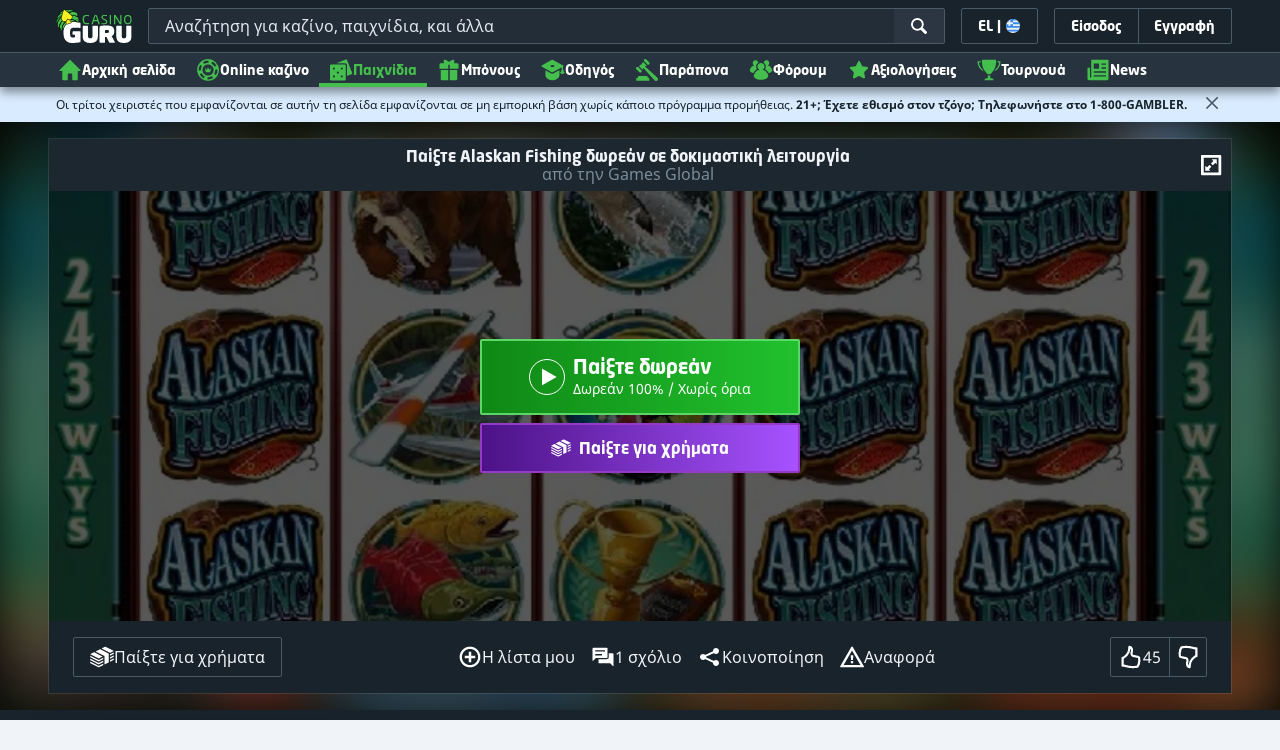

--- FILE ---
content_type: image/svg+xml;charset=UTF-8
request_url: https://static.casino.guru/res/baa7a03b6f1d1b032a95054e0ae6fefba/images/shared/flags/gr.svg
body_size: 283
content:
<?xml version="1.0" encoding="iso-8859-1"?>
<!-- Generator: Adobe Illustrator 19.0.0, SVG Export Plug-In . SVG Version: 6.00 Build 0)  -->
<svg version="1.1" id="Layer_1" xmlns="http://www.w3.org/2000/svg" xmlns:xlink="http://www.w3.org/1999/xlink" x="0px" y="0px"
	 viewBox="0 0 512 512" style="enable-background:new 0 0 512 512;" xml:space="preserve">
<circle style="fill:#F0F0F0;" cx="256" cy="256" r="256"/>
<g>
	<path style="fill:#338AF3;" d="M256,189.217h247.181c-6.419-23.814-16.175-46.255-28.755-66.783H256V189.217z"/>
	<path style="fill:#338AF3;" d="M96.643,456.348h318.713c23.363-18.608,43.399-41.21,59.069-66.783H37.574
		C53.245,415.137,73.281,437.74,96.643,456.348z"/>
	<path style="fill:#338AF3;" d="M89.043,61.939c-20.126,17.331-37.525,37.74-51.469,60.496h51.469V61.939z"/>
	<path style="fill:#338AF3;" d="M256,256c0-26.076,0-47.899,0-66.783H155.826V256H89.043v-66.783H8.819
		C3.08,210.511,0,232.893,0,256s3.08,45.489,8.819,66.783h494.363C508.92,301.489,512,279.107,512,256H256z"/>
	<path style="fill:#338AF3;" d="M256,0c-35.549,0-69.404,7.253-100.174,20.348v102.087H256c0-23.312,0-43.139,0-66.783h159.357
		C371.626,20.824,316.249,0,256,0z"/>
</g>
<g>
</g>
<g>
</g>
<g>
</g>
<g>
</g>
<g>
</g>
<g>
</g>
<g>
</g>
<g>
</g>
<g>
</g>
<g>
</g>
<g>
</g>
<g>
</g>
<g>
</g>
<g>
</g>
<g>
</g>
</svg>


--- FILE ---
content_type: image/svg+xml;charset=UTF-8
request_url: https://static.casino.guru/pict/960000/7937_500x250_dark.svg?timestamp=1726671770000&imageDataId=1011139&height=116&webp=true
body_size: 26513
content:
<svg xmlns="http://www.w3.org/2000/svg" xmlns:xlink="http://www.w3.org/1999/xlink" width="500" height="250" viewBox="0 0 500 250">
  <g id="_7937_500x250_dark" data-name="7937_500x250_dark">
    <image id="spinline" x="82" y="73" width="335" height="104" xlink:href="[data-uri]"/>
  </g>
</svg>


--- FILE ---
content_type: image/svg+xml;charset=UTF-8
request_url: https://static.casino.guru/pict/720835/6973_500x250_dark.svg?timestamp=1708681087000&imageDataId=774825&height=116&webp=true
body_size: 17429
content:
<svg xmlns="http://www.w3.org/2000/svg" xmlns:xlink="http://www.w3.org/1999/xlink" width="500" height="250" viewBox="0 0 500 250">
  <g id="_6973_500x250_dark" data-name="6973_500x250_dark">
    <image id="logo" x="91" y="80" width="317" height="90" xlink:href="[data-uri]"/>
  </g>
</svg>
